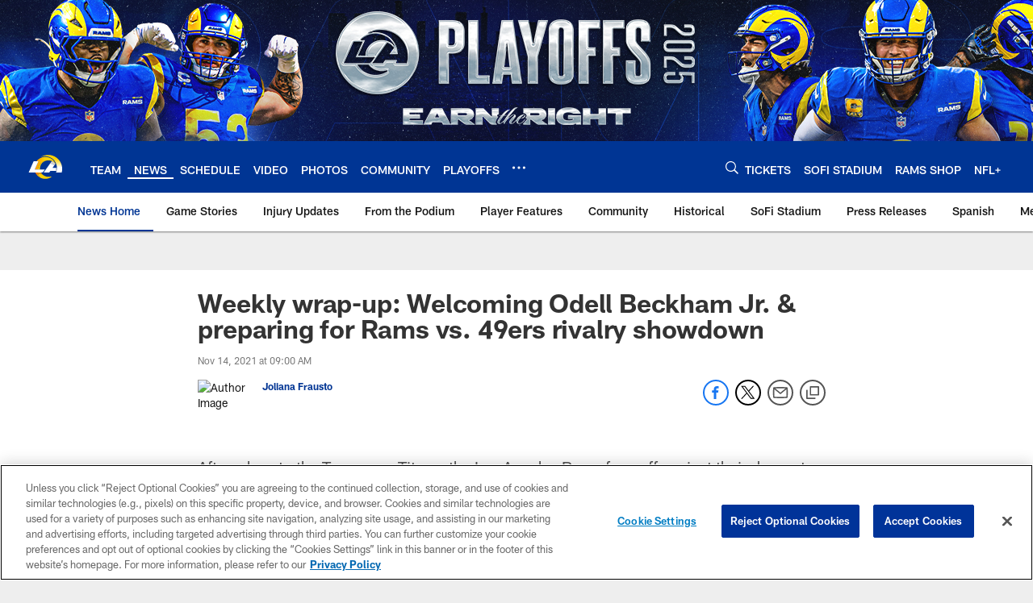

--- FILE ---
content_type: text/html; charset=utf-8
request_url: https://www.google.com/recaptcha/api2/aframe
body_size: 249
content:
<!DOCTYPE HTML><html><head><meta http-equiv="content-type" content="text/html; charset=UTF-8"></head><body><script nonce="rPdTz3dnsJ_2KtZTxm9CMw">/** Anti-fraud and anti-abuse applications only. See google.com/recaptcha */ try{var clients={'sodar':'https://pagead2.googlesyndication.com/pagead/sodar?'};window.addEventListener("message",function(a){try{if(a.source===window.parent){var b=JSON.parse(a.data);var c=clients[b['id']];if(c){var d=document.createElement('img');d.src=c+b['params']+'&rc='+(localStorage.getItem("rc::a")?sessionStorage.getItem("rc::b"):"");window.document.body.appendChild(d);sessionStorage.setItem("rc::e",parseInt(sessionStorage.getItem("rc::e")||0)+1);localStorage.setItem("rc::h",'1769049035699');}}}catch(b){}});window.parent.postMessage("_grecaptcha_ready", "*");}catch(b){}</script></body></html>

--- FILE ---
content_type: text/javascript; charset=utf-8
request_url: https://auth-id.therams.com/accounts.webSdkBootstrap?apiKey=4_9uJbeFZZVmtKTfSv1bjUVQ&pageURL=https%3A%2F%2Fwww.therams.com%2Fnews%2Fweekly-wrap-up-odell-beckham-jr-rams-vs-49ers-rivalry&sdk=js_latest&sdkBuild=18435&format=json
body_size: 416
content:
{
  "callId": "019be38a02c07e4ba4125242e1aad19f",
  "errorCode": 0,
  "apiVersion": 2,
  "statusCode": 200,
  "statusReason": "OK",
  "time": "2026-01-22T02:30:31.371Z",
  "hasGmid": "ver4"
}